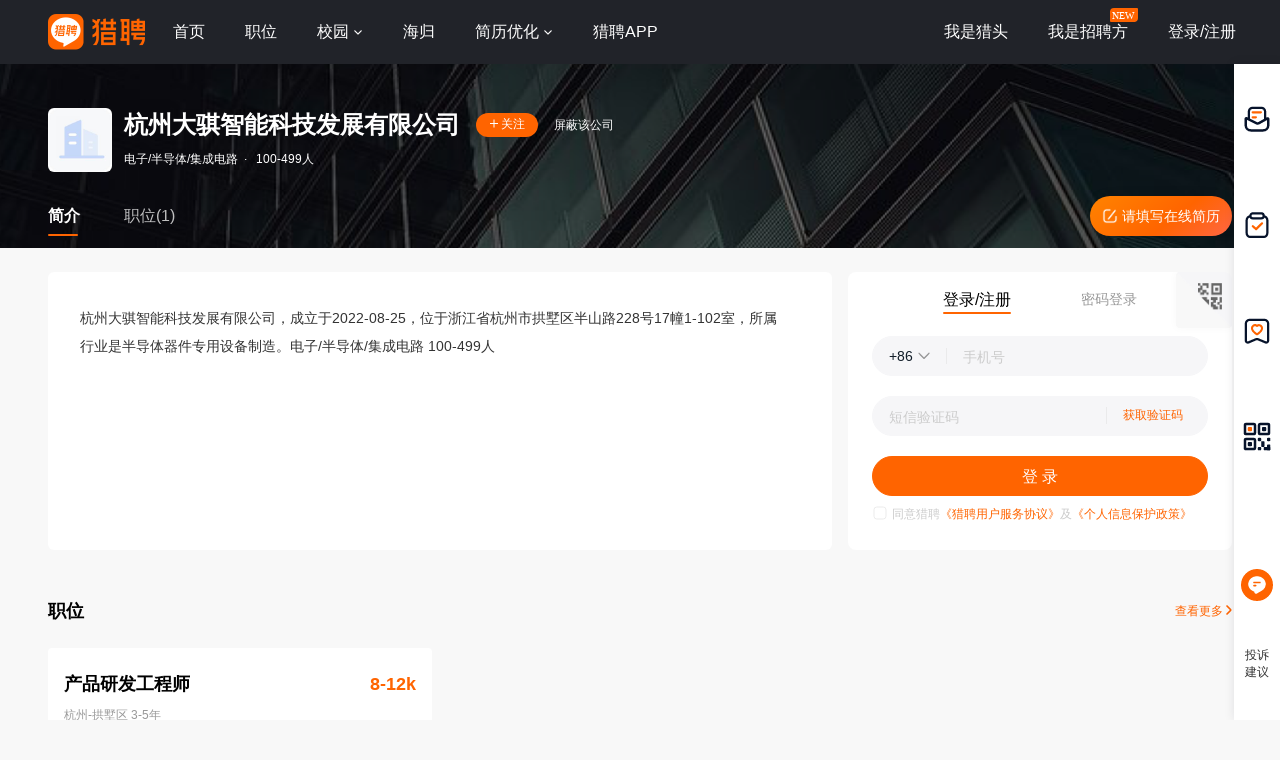

--- FILE ---
content_type: text/html;charset=UTF-8
request_url: https://www.liepin.com/company/13929347/
body_size: 13501
content:
<!DOCTYPE html>
<html lang="en">

<head>
    
    <!-- 火山 start -->
    <script>
        ;(function (n, e, r, t, a, o, s, i, c, l, f, m, p, u) {
        o = 'precollect'
        s = 'getAttribute'
        i = 'addEventListener'
        c = 'PerformanceObserver'
        l = function (e) {
          f = [].slice.call(arguments)
          f.push(Date.now(), location.href)
          ;(e == o ? l.p.a : l.q).push(f)
        }
        l.q = []
        l.p = { a: [] }
        n[a] = l
        m = document.createElement('script')
        m.src = r + '?aid=' + t + '&globalName=' + a
        m.crossorigin = 'anonymous'
        e.getElementsByTagName('head')[0].appendChild(m)
        if (i in n) {
          l.pcErr = function (e) {
            e = e || n.event
            p = e.target || e.srcElement
            if (p instanceof Element || p instanceof HTMLElement) {
              n[a](o, 'st', { tagName: p.tagName, url: p[s]('href') || p[s]('src') })
            } else {
              n[a](o, 'err', e.error || e.message)
            }
          }
          l.pcRej = function (e) {
            e = e || n.event
            n[a](o, 'err', e.reason || (e.detail && e.detail.reason))
          }
          n[i]('error', l.pcErr, true)
          n[i]('unhandledrejection', l.pcRej, true)
        }
        if ('PerformanceLongTaskTiming' in n) {
          u = l.pp = { entries: [] }
          u.observer = new PerformanceObserver(function (e) {
            u.entries = u.entries.concat(e.getEntries())
          })
          u.observer.observe({
            entryTypes: ['longtask', 'largest-contentful-paint', 'layout-shift']
          })
        }
      })(
        window,
        document,
        'https://concat.lietou-static.com/fe-lib-pc/v6/apmplus/2.8.1/browser.cn.js',
        0,
        'apmPlus'
      )
    </script>
    <script type="text/javascript">
        var a = {
            extractPid: function handleExtractPid(url){
                return "www/componany"
            }}
            window.apmPlus('init', {
                env: "production",
                aid: 460715,
                token: '26ca6df079bf44f09bd002af5fdb382c',
                plugins: {
                    ajax: false,
                    fetch: false,
                    pageview : a,
                    resource: false,
                    resourceError: false,
                    performance: false
                },
                sample: {
                  rules: {
                    performance: {
                      sample_rate: 0.004
                    },
                    performance_timing: {
                      sample_rate: 0.004
                    },
                    performance_longtask: {
                      sample_rate: 0.001
                    }
                  }
                }
            })
      window.apmPlus('start')
    </script>
    <!-- 火山 end -->

    
    <meta http-equiv="Content-Type" content="text/html; charset=utf-8"/>
    <title>【杭州大骐智能科技发展有限公司招聘】-猎聘</title>
    <meta name="keywords" content="杭州大骐智能科技发展有限公司招聘,杭州大骐智能科技发展有限公司招聘信息,杭州大骐智能科技发展有限公司公司介绍" />
    <meta name="description" content="猎聘为您提供2026年杭州大骐智能科技发展有限公司招聘信息，更有杭州大骐智能科技发展有限公司企业介绍、杭州大骐智能科技发展有限公司地址、杭州大骐智能科技发展有限公司工作环境以及杭州大骐智能科技发展有限公司招聘岗位信息，全面的为您提供杭州大骐智能科技发展有限公司高薪职位，求职找工作就上猎聘。" />

    <meta name="applicable-device" content="pc" />
    <meta http-equiv="Cache-Control" content="no-transform"/>
    <meta http-equiv="Cache-Control" content="no-siteapp"/>

    
    <meta http-equiv="Content-Type" content="text/html; charset=utf-8"/>
    <meta http-equiv="x-dns-prefetch-control" content="on" />
    <link rel=dns-prefetch href="//concat.lietou-static.com" />
    <link rel=dns-prefetch href="//image0.lietou-static.com" />
    <!-- 使360浏览器 默认启用极速内核 -->
    <meta name="renderer" content="webkit">
    <!-- 360以最高ie版本运行 -->
    <meta http-equiv="X-UA-Compatible" content="IE=edge,chrome=1">
    <link rel="preconnect" href="//concat.lietou-static.com" />
    <link rel="preconnect" href="//image0.lietou-static.com" />
    <link rel="icon" href="https://concat.lietou-static.com/fe-www-pc/v6/static/images/favicon.371e30de.ico" type="image/x-icon"/>
    <script crossorigin="anonymous"  src="//concat.lietou-static.com/fe-lib-pc/v6/jquery/1.7.1/jquery.min.js"></script>
    <!--[if lte IE 9]>
    <script src="//concat.lietou-static.com/fe-c-pc/v6/static/js/html5shiv.js"></script>
    <script src="//concat.lietou-static.com/fe-c-pc/v6/static/js/unpack_files/console-polyfill.js"></script>
    <![endif]-->
    <link rel="stylesheet" href="//concat.lietou-static.com/fe-www-pc/v6/css/common.95440c4a.css"/>

    <!-- 待服务端联调时开启 -->
    <link rel="stylesheet" href="//concat.lietou-static.com/fe-www-pc/v6/css/src_pages_company.9c2569c8.css"/>

    <script>
        var $CONFIG = {
            "compId": 13929347,
            "isFollowed": false,
            "introductionList": "[]",
            "address": "%E6%9D%AD%E5%B7%9E%E6%8B%B1%E5%A2%85%E5%8C%BA%E6%B5%99%E6%B1%9F%E7%9C%81%E6%9D%AD%E5%B7%9E%E5%B8%82%E6%8B%B1%E5%A2%85%E5%8C%BA%E5%8D%8A%E5%B1%B1%E8%B7%AF228%E5%8F%B717%E5%B9%A21-102%E5%AE%A4",
            "point": "{}",
            "compProductList": "%5B%5D",
            "shielded": false,
            "compFullName": "\u676D\u5DDE\u5927\u9A90\u667A\u80FD\u79D1\u6280\u53D1\u5C55\u6709\u9650\u516C\u53F8",
            "traceId": {"initial":"gw.f2288d06-220068628"},
        }
    </script>
</head>
<script>
    var _hmt = _hmt || [];
    (function() {
        var hm = document.createElement("script");
        hm.src = "https://hm.baidu.com/hm.js?a2647413544f5a04f00da7eee0d5e200";
        var s = document.getElementsByTagName("script")[0];
        s.parentNode.insertBefore(hm, s);
    })();
</script>
<body>

<!-- header -->

    <section id='lp-seo-header-container'>
        <header id="framework-pc-header-container">
            <nav class="header-content-box">
                <a id="header-logo-box" href="https://www.liepin.com" title="猎聘">
                    <img src="" title="猎聘" alt="" />
                </a>
                <a id="header-city-box" style="display:none" href="https://www.liepin.com/citylist/" title="城市切换">
                    <div class="header-city-box">
                        <svg width="10" height="10" viewBox="0 0 10 10" xmlns="http://www.w3.org/2000/svg">
                            <path d="M5 .25a3.65 3.65 0 012.646 1.152 4.033 4.033 0 011.104 2.79c0 .531-.073.98-.236 1.409a4.093 4.093 0 01-.747 1.228l-.179.2-2.326 2.528L2.428 7.04a7.282 7.282 0 01-.36-.413 3.863 3.863 0 01-.475-.785 4.076 4.076 0 01-.343-1.649c0-1.088.422-2.075 1.104-2.79A3.65 3.65 0 015 .25zm0 1.5a2.24 2.24 0 00-1.59.66 2.243 2.243 0 000 3.18 2.244 2.244 0 003.179 0A2.246 2.246 0 005 1.75z" fill="#FFF" stroke="#FFF" stroke-width="0.5" opacity="0.4">
                            </path>
                        </svg>
                        <span>全国</span>
                        <svg width="6" height="3" viewBox="0 0 6 3" xmlns="http://www.w3.org/2000/svg">
                            <path d="M3.283 2.717L5.317.683A.4.4 0 005.034 0H.966a.4.4 0 00-.283.683l2.034 2.034a.4.4 0 00.566 0z" fill="#FFF" fill-rule="evenodd">
                            </path>
                        </svg>
                    </div>
                </a>
                <ul class="header-nav-menu">
                    <li class="header-menu-item header-nav-menu-item">
                        <a id="header-nav-menu-home" href="https://www.liepin.com">首页</a>
                    </li>
                    <li class="header-menu-item header-nav-menu-item">
                        <a id="header-nav-menu-job" href="https://www.liepin.com/zhaopin/?init=1">职位</a>
                    </li>
                    <li class="header-menu-item header-nav-menu-item">
                        <a id="header-nav-menu-campus" href="https://www.liepin.com/campus/?t=1" class="ant-dropdown-trigger">
                            <span>校园</span>
                        </a>
                    </li>
                    <li class="header-menu-item header-nav-menu-item">
                        <a id="header-nav-menu-returnee" href="https://www.liepin.com/returnee/">海归</a>
                    </li>
                    <li class="header-menu-item header-nav-menu-item">
                        <a id="header-nav-menu-resume-optimization" href="https://vas.liepin.com/v/view-intro?utm_content=pcjuhexiala&amp;imscid=R000014437" target="_blank" class="ant-dropdown-trigger">
                            <span>简历优化</span>
                        </a>
                    </li>
                    <li class="header-menu-item header-nav-menu-item download-app-item">
                        <span id="header-nav-menu-download-app">猎聘APP</span>
                        <div id="fix-header-download-app-modal">
                            <img src="" alt="" />
                        </div>
                    </li>
                </ul>
                <div class="header-quick-menu-box">
                    <ul class="header-quick-menu-not-login">
                        <li class="header-menu-item header-quick-menu-not-login-item">
                            <a id="header-quick-menu-hunter" target="_blank" href="https://h.liepin.com/?imscid=R002017570#sfrom=click-pc_homepage-front_navigation-hunter_new">我是猎头</a>
                        </li>
                        <li class="header-menu-item header-quick-menu-not-login-item">
                            <a id="header-quick-menu-recruiter" target="_blank" data-selector="c-logout" data-backurl="https://lpt.liepin.com/user/login?imscid=R002017571#sfrom=click-pc_homepage-front_navigation-ecomphr_new" href="javascript:void(0);">我是招聘方</a>
                            <svg width="28" height="14" viewBox="0 0 28 14" xmlns="http://www.w3.org/2000/svg" class="recruiter-min-logo">
                                <g fill="none" fill-rule="evenodd">
                                    <path d="M4 0h23a1 1 0 011 1v9a4 4 0 01-4 4H1a1 1 0 01-1-1V4a4 4 0 014-4z" fill="#FF6400" fill-rule="nonzero">
                                    </path>
                                    <text font-family="PingFangSC-Medium, PingFang SC" font-size="10" font-weight="400" fill="#FFF">
                                        <tspan x="2" y="10.5">NEW</tspan>
                                    </text>
                                </g>
                            </svg>
                        </li>
                        <li class="header-menu-item header-quick-menu-not-login-item">
                            <span id="header-quick-menu-login">登录/注册</span>
                        </li>
                    </ul>
                </div>
            </nav>
        </header>
    </section>

<div class="main">
    <!-- 公司header -->
    <div class="company-header" data-selector="company-header">
        <div class="company-header-content">
            <div class="company-header-content-name clearfix">
                <img class="logo company-logo-64" src="https://image0.lietou-static.com/bg_white_192x192/61b07937d0458d53c627567e02u.jpg"
                     alt="杭州大骐智能科技发展有限公司"/>
                <div class="name-right">
                    <div class="title-box">
                        <span class="title" data-selector="company-name">杭州大骐智能科技发展有限公司</span>
                        <div class="follow-icon" data-selector="company-unfollow">
                            <span class="icon"><svg viewBox="0 0 8 9" xmlns="http://www.w3.org/2000/svg"><path
                                    d="M4.5.5V4H8v1H4.499L4.5 8.5h-1L3.499 5H0V4h3.5V.5h1z" fill-rule="evenodd"
                                    fill="#FFFFFF"/></svg></span>
                            <span class="text">关注</span>
                        </div>

                        <div class="follow-icon-text" data-selector="company-followed">已关注</div>
                        <!-- 屏蔽公司 -->
                        <div class="btn-shield-company" data-selector="shield-company">屏蔽该公司</div>
                        <div class="btn-cancel-shield-company" data-selector="cancel-shield-company">取消屏蔽</div>
                        
                    </div>
                    <p>
                        
                            
                            
                                电子/半导体/集成电路<span>·</span>
                            
                        
                            
                                100-499人
                            
                            
                        
                    </p>
                </div>
            </div>
            <!--<div class="item-title-box">
                <span>2021年非凡雇主上榜企业3</span>
                <svg viewBox="0 0 3 6" xmlns="http://www.w3.org/2000/svg"><path d="M2.859 3.141L.34 5.66A.2.2 0 0 1 0 5.517V.483A.2.2 0 0 1 .341.34L2.86 2.86a.2.2 0 0 1 0 .282z" fill="#FDD1B7" fill-rule="evenodd"/></svg>
            </div>-->
            <!-- 企业榜单 -->
            


            <!-- 非凡雇主 -->
            
            <!-- 工作时间和工作标签 -->
            

            <div class="company-header-content-tab clearfix">
                <a class="active" href="https://www.liepin.com/company/13929347/">简介</a>
                
                    <a href="https://www.liepin.com/company-jobs/13929347/">职位(1)</a>
                
                
                <!-- 后端自己换跳转链接 -->
                <a class="complete-resume-link" href="javascript:;" data-selector="complete-resume-link">
                    <img src="https://concat.lietou-static.com/fe-www-pc/v6/static/images/pages/company/header/resume-link.e9a0e93f.png">
                    <span>请填写在线简历</span>
                </a>
            </div>
        </div>
    </div>

    <div class="company-header-space"></div>

    <!-- 固定的tab框 -->
    <div class="company-header-tab-fix" data-selector="company-header-tab-fix" style="display: none;">
        <div class="fix-content clearfix">
            <a class="active" href="https://www.liepin.com/company-jobs/13929347/">简介</a>
            <!-- 职位 -->
            
                <a href="https://www.liepin.com/company-jobs/13929347/">职位(1)</a>
            

            <!-- 相似职位 -->
            
            <!-- 后端自己换跳转链接 -->
            <a class="complete-resume-link" data-selector="complete-resume-link"
               href="javascript:;">
                <img src="https://concat.lietou-static.com/fe-www-pc/v6/static/images/pages/company/header/resume-link-fix.e9a0e93f.png">
                <span>请填写在线简历</span>
            </a>
        </div>
    </div>

    <!-- 企业介绍 -->
    
        <div class="company-introduction company-info-login">
            <div class="company-introduction-content clearfix">
                <!-- 没有视频图片时 -->
                
                    <!--  当未登入且非在约且没有视频图片时 -->
                    
                        <div class="company-introduction-media-empty" data-selector="company-info-login-root" >
                            <div class="home-banner-login-box common-page-container" id="home-banner-login-container"></div>
                        </div>
                    
                    <!--  展示默认图-->
                    

                

                
                <div class="company-introduction-left">
                    <div class="company-introduction-text" data-selector="company-introduction-text" style="height: 186px; overflow: hidden;">
                        <div class="inner-text">杭州大骐智能科技发展有限公司，成立于2022-08-25，位于浙江省杭州市拱墅区半山路228号17幢1-102室，所属行业是半导体器件专用设备制造。电子/半导体/集成电路 100-499人 </div>
                        <div class="company-introduction-text-overflow"
                             data-selector="company-introduction-text-overflow">...
                        </div>
                    </div>
                    <a class="introduction-view-more"
                       data-selector="introduction-view-more">查看全部</a>
                    <a class="introduction-view-no-more" data-selector="introduction-view-no-more">收起</a>
                </div>
            </div>
        </div>
    

    <!-- 职位 -->
    
        <!--简介下  相似职位-->
        

        <!-- 职位 -->
        
            <!--简介下 职位-->
            <div class="hot-recruit-comp">
                <div class="hot-recruit-header">
                    <span class="hot">职位</span>
                    <a href="https://www.liepin.com/company-jobs/13929347/" class="more">
                        查看更多
                        <svg width="6px" height="10px" viewBox="0 0 6 10" version="1.1" xmlns="http://www.w3.org/2000/svg">
                            <title>右箭头</title>
                            <g id="页面-1" stroke="none" stroke-width="1" fill="none" fill-rule="evenodd" stroke-linecap="round">
                                <g id="CPC2.0-公司主页-未登录" transform="translate(-1547.000000, -700.000000)" stroke="#FF6400" stroke-width="1.5">
                                    <g id="编组-3" transform="translate(368.000000, 692.000000)">
                                        <g id="路径-9" transform="translate(1180.000000, 9.000000)">
                                            <path d="M-2,2 L1.64644661,5.64644661 C1.84170876,5.84170876 2.15829124,5.84170876 2.35355339,5.64644661 L6,2 L6,2" transform="translate(2.000000, 4.000000) scale(-1, 1) rotate(90.000000) translate(-2.000000, -4.000000) "></path>
                                        </g>
                                    </g>
                                </g>
                            </g>
                        </svg>
                    </a>
                </div>
                <ul class="hot-recruit-content" data-info="%7B%22head_id%22%3A%2283821320f6fbac44955d2ab82aecc4c0%22%2C%22ck_id%22%3A%22f083eeb046efdb6935f50ede0c8a9fa7%22%2C%22cur_page%22%3A1%2C%22page_size%22%3A6%2C%22sfrom%22%3A%22search_job_comp_prime_pc%22%7D">
                    <li class="recruit-item" >
                        <a data-nick="job-detail-job-info"
                           data-info="%7B%22job_id%22%3A67473963%2C%22job_kind%22%3A2%7D"
                           href="https://www.liepin.com/job/1967473963.shtml"
                           data-promid="d_sfrom=search_job_comp_prime_pc&amp;d_ckId=f083eeb046efdb6935f50ede0c8a9fa7&amp;d_curPage=0&amp;d_pageSize=6&amp;d_headId=83821320f6fbac44955d2ab82aecc4c0&amp;d_posi=0"
                           target="_blank"
                           data-jobId="67473963" data-jobKind="2"
                        >
                            <div class="name-box">
                                <div class="name">产品研发工程师</div>
                                
                                <div class="salary">8-12k</div>
                            </div>
                            <div class="info-box">
                                <span>杭州-拱墅区</span>
                                <span >3-5年</span>
                            </div>

                            <div class="label-box">
                                
                                    
                                        <div>大专</div>
                                    
                                
                            </div>
                            <!--<th:block th:if="${ not #strings.isEmpty(compJob.ejobKind) && compJob.ejobKind eq '7'}">
                                <button type="button" class="ant-btn ant-btn-primary ant-btn-round chat-btn" data-selector="campus-apply">
                                    <span>马上网申</span>
                                </button>
                            </th:block>
                            <th:block th:if="${ not (not #strings.isEmpty(compJob.ejobKind) && compJob.ejobKind eq '7')}">
                                <th:block th:if="${not compJob.chatted}">
                                    <button type="button" class="ant-btn ant-btn-primary ant-btn-round chat-btn" th:data-params="${#strings.isEmpty(compJob.dataParam) ? '': compJob.dataParam}" data-selector="chat-chat" data-params="">
                                        <span>聊一聊</span>
                                    </button>
                                </th:block>
                                <th:block th:if="${compJob.chatted}">
                                    <button type="button" class="ant-btn ant-btn-primary ant-btn-round chat-btn" th:data-params="${#strings.isEmpty(compJob.dataParam) ? '': compJob.dataParam}" data-selector="chat-chat" data-params="">
                                        <span>继续聊</span>
                                    </button>
                                </th:block>
                            </th:block>-->

                            
                                
                                    <button type="button" class="ant-btn ant-btn-primary ant-btn-round chat-btn" data-selector="chat-chat" data-params="{&quot;recruiterPhoto&quot;:&quot;5f8f986779c7cc70efbf36c008u.jpg&quot;,&quot;imUserType&quot;:&quot;2&quot;,&quot;recruiterName&quot;:&quot;万女士&quot;,&quot;imId&quot;:&quot;a343aa16214cd05527604c803496f761&quot;,&quot;recruiterTitle&quot;:&quot;人力资源部招聘专员&quot;,&quot;jobId&quot;:&quot;67473963&quot;,&quot;userId&quot;:&quot;1de4bd130d5a1f2abd2d8ce09fac99ef&quot;,&quot;imStatus&quot;:false,&quot;jobKind&quot;:&quot;2&quot;}"
                                            data-jobId="67473963" data-jobKind="2">
                                    <span>聊一聊</span>
                                    </button>
                                
                                
                            
                        </a>
                    </li>
                </ul>
            </div>
        
    

    <!-- 人才政策 -->
    <section id="talent-policy-container"></section>

    <!-- 公司高管 -->
    

    <!-- 产品服务 -->
    <div id="company-product-root"></div>

    <!-- 联系方式 -->
    

        <div class="company-contact-wrap">
            <div class="company-contact-header">
                <div class="company-contact-header">
                    <span class="title">地址或联系信息</span>
                </div>

                

                
                    <div class="company-contact-content-hide">
                        <div>登录查看地址或联系信息</div>
                        <a href="###" data-selector="register-mask-btn">登录/注册</a>
                    </div>
                    <!-- 未登录用户给这个元素添加一个 hide class，隐藏相关信息 -->
                    <div class="company-contact-content hide">
                        <dl class="company-contact-item">
                            <dt>
                                <svg width="22px" height="22px" viewBox="0 0 22 22">
                                    <g fill="none" fillrule="evenodd">
                                        <path d="M0 0h22v22H0z" fill="#fff"></path>
                                        <g fill="#666" fillrule="nonzero">
                                            <path
                                                    d="M10.83 6.083A3.8 3.8 0 007.032 9.88a3.802 3.802 0 003.798 3.797 3.8 3.8 0 003.797-3.797 3.804 3.804 0 00-3.797-3.797h0zm0 6.394a2.6 2.6 0 01-2.6-2.597 2.603 2.603 0 012.6-2.599 2.603 2.603 0 012.598 2.6 2.604 2.604 0 01-2.598 2.596h0z"
                                                    stroke="#666" stroke-width="0.5"></path>
                                            <path
                                                    d="M10.768 1.353c-4.515 0-8.186 3.671-8.186 8.183 0 1.192.25 2.34.745 3.415.24.522.568 1.04 1.033 1.63.168.21.608.68.789.863l5.47 5.347c.085.085.195.13.314.13h.007a.44.44 0 00.314-.14l5.179-5.371c.944-.963 1.597-1.927 2-2.952.351-.889.514-1.817.514-2.92.004-4.514-3.667-8.185-8.18-8.185h0zm7.301 8.183c0 1.754-.878 3.768-2.29 5.26l-4.436 4.613a.6.6 0 01-.853.014L5.802 14.86c-.443-.447-1.006-1.093-1.274-1.526a7.245 7.245 0 01-1.066-3.795c0-4.027 3.277-7.304 7.303-7.304 4.03-.002 7.304 3.275 7.304 7.301z"
                                                    stroke="#666" stroke-width="0.5"></path>
                                            <path
                                                    d="M10.935 21.045a.569.569 0 01-.403-.167l-5.47-5.347c-.182-.183-.628-.66-.798-.875-.472-.596-.804-1.12-1.05-1.655a8.236 8.236 0 01-.756-3.467c0-4.58 3.729-8.31 8.31-8.31 4.58 0 8.31 3.73 8.31 8.31 0 1.118-.166 2.063-.523 2.966-.408 1.04-1.073 2.018-2.028 2.992l-5.18 5.37a.568.568 0 01-.403.179l-.009.004zm-5.695-5.69l5.47 5.344c.062.062.14.094.225.094h.007a.317.317 0 00.222-.098l5.182-5.374c.932-.951 1.579-1.903 1.975-2.91.344-.876.504-1.788.504-2.875 0-4.443-3.614-8.057-8.057-8.057-4.444 0-8.058 3.614-8.058 8.057 0 1.174.248 2.304.734 3.362.236.514.559 1.022 1.017 1.602.163.209.6.674.78.855zm5.67 4.366a.724.724 0 01-.507-.207l-4.69-4.567c-.448-.451-1.018-1.107-1.29-1.55a7.38 7.38 0 01-1.084-3.861c0-4.097 3.331-7.43 7.429-7.43 4.095 0 7.43 3.333 7.43 7.43 0 1.783-.89 3.832-2.324 5.345l-4.44 4.615a.72.72 0 01-.513.222c-.002.003-.007.003-.011.003zM5.89 14.77l4.689 4.562c.092.09.21.138.339.136a.466.466 0 00.335-.147l4.436-4.613c1.389-1.47 2.253-3.45 2.253-5.17 0-3.958-3.22-7.178-7.178-7.178C6.81 2.36 3.59 5.58 3.59 9.536a7.11 7.11 0 001.048 3.729c.26.426.818 1.063 1.253 1.506z">
                                            </path>
                                        </g>
                                    </g>
                                </svg>
                            </dt>
                            <dd>
                                <p class="name-box">联系地址</p>
                                <p class="text">浙江省杭州市拱墅区半山路228号17幢1-102室</p>
                            </dd>
                        </dl>
                        <dl class="company-contact-item">
                            <dt>
                                <svg width="22px" height="22px" viewBox="0 0 22 22">
                                    <g fill="none" fillrule="evenodd">
                                        <path d="M0 0h22v22H0z" fill="#fff"></path>
                                        <g mask="url(#prefix__b)" fill="#666" fillrule="nonzero" stroke="#666"
                                           stroke-width="0.5">
                                            <path
                                                    d="M9.055 12.412L1.729 6.89a.667.667 0 01.803-1.066l7.322 5.521c.567.42 1.36.416 1.926-.013l7.366-5.51a.668.668 0 01.8 1.069l-7.363 5.507a2.92 2.92 0 01-1.773.593 2.942 2.942 0 01-1.755-.578z">
                                            </path>
                                            <path
                                                    d="M17.577 19.275H4.133a2.895 2.895 0 01-2.893-2.892V6.56a2.895 2.895 0 012.893-2.893h13.444A2.895 2.895 0 0120.47 6.56v9.823a2.895 2.895 0 01-2.893 2.892h0zM4.133 5.003a1.56 1.56 0 00-1.558 1.558v9.823a1.56 1.56 0 001.558 1.557h13.444a1.56 1.56 0 001.558-1.557V6.561a1.56 1.56 0 00-1.558-1.558H4.133z">
                                            </path>
                                        </g>
                                    </g>
                                </svg>
                            </dt>
                            <dd>
                                <p class="name-box">企业邮箱</p>
                                <p class="text">未公布</p>
                            </dd>
                        </dl>
                        <dl class="company-contact-item">
                            <dt>
                                <svg width="22px" height="22px" viewBox="0 0 22 22">
                                    <g fill="none" fillrule="evenodd">
                                        <path d="M0 0h22v22H0z" fill="#fff"></path>
                                        <g fill="#666" fillrule="nonzero">
                                            <path
                                                    d="M16.252 10.868h-.122a.733.733 0 01-.718-.627 3.667 3.667 0 00-2.282-2.777.736.736 0 01-.478-.828l.02-.117a.734.734 0 01.988-.53 5.218 5.218 0 013.31 4.07.717.717 0 01-.718.81zm-2.877-7.84l.02-.116a.73.73 0 01.917-.556 8.884 8.884 0 016.35 7.724.73.73 0 01-.728.788h-.117a.713.713 0 01-.718-.647 7.31 7.31 0 00-5.23-6.363.713.713 0 01-.494-.83zM18.152 16.47a5.153 5.153 0 00-.77-1.09c-1.644-1.869-3.1-2.384-4.72-1.67-.178.08-.321.152-.453.224l-.438.255a3.862 3.862 0 01-.382-.33 15.998 15.998 0 01-1.864-2.271 16.82 16.82 0 01-1.36-2.225l-.127-.268-.092-.206-.03-.08-.026-.057.199-.12c1.013-.617 1.553-1.305 1.695-2.165.143-.835-.106-1.775-.804-3.047-.698-1.272-1.553-1.97-2.628-2.149a3.236 3.236 0 00-.524-.042c-.785 0-1.457.247-2.567.944l-.296.186-.264.163a3.056 3.056 0 00-1.36 2.086 9.143 9.143 0 00.474 4.61 20.796 20.796 0 002.785 5.46 22.842 22.842 0 002.76 3.252c.892.88 1.875 1.662 2.934 2.332a7.507 7.507 0 003.794 1.339 3.14 3.14 0 001.436-.324l.83-.47c1.115-.648 1.645-1.162 1.966-1.898a2.772 2.772 0 00-.168-2.44zM3.465 3.934l.122-.082.753-.471.347-.2c.342-.22.735-.349 1.14-.373.084 0 .168.006.25.02.545.09 1.024.526 1.467 1.332.504.922.708 1.594.631 2.055-.11.434-.406.798-.81.992l-.295.183-.397.237a.954.954 0 00-.433.617l-.015.11-.01.131c.04.547.203 1.077.473 1.554a19.35 19.35 0 001.487 2.439c.611.896 1.303 1.735 2.068 2.505.26.26.553.486.87.673.325.21.728.254 1.09.121l.107-.05.55-.334.235-.13.239-.118.137-.058.148-.05c.494-.145 1.161-.118 2.363 1.185l.209.237.132.156.148.198c.372.399.502.966.341 1.487a2.414 2.414 0 01-1.1 1.031l-.876.506c-.692.417-2.098.07-3.666-.906a15.975 15.975 0 01-2.654-2.114 21.694 21.694 0 01-2.571-3.028 19.285 19.285 0 01-2.577-5.042 7.888 7.888 0 01-.438-3.815c.06-.383.25-.735.535-.998z">
                                            </path>
                                        </g>
                                    </g>
                                </svg>
                            </dt>
                            <dd>
                                <p class="name-box">公司电话</p>
                                <p class="text">未公布</p>
                            </dd>
                        </dl>
                        <dl class="company-contact-item">
                            <dt>
                                <svg width="22px" height="22px" viewBox="0 0 22 22">
                                    <g fill="none" fillrule="evenodd">
                                        <path d="M0 0h22v22H0z" fill="#fff"></path>
                                        <g mask="url(#prefix__b)" fill="#666" fillrule="nonzero" stroke="#666"
                                           stroke-width="0.5">
                                            <path
                                                    d="M14.459 8.188H6.44c-.318 0-.574.315-.574.706 0 .391.256.707.574.707h8.018c.318 0 .574-.316.574-.707 0-.39-.256-.706-.574-.706z">
                                            </path>
                                            <path
                                                    d="M18.3 1.224H3.059A1.84 1.84 0 001.222 3.06v11.18a1.84 1.84 0 001.836 1.836h7.095v2.672h-3.64a.705.705 0 00-.706.706c0 .391.315.707.706.707h8.691a.705.705 0 00.707-.707.705.705 0 00-.707-.706h-3.64v-2.672h6.748a1.84 1.84 0 001.836-1.836V3.06A1.857 1.857 0 0018.3 1.224zm.424 13.016a.417.417 0 01-.423.423H3.058a.417.417 0 01-.423-.423V3.06c0-.228.184-.423.423-.423h15.243c.239 0 .423.184.423.423v11.18z">
                                            </path>
                                        </g>
                                    </g>
                                </svg>
                            </dt>
                            <dd>
                                <p class="name-box">官网</p>
                                <p class="text">未公布</p>
                            </dd>
                        </dl>
                    </div>
                
            </div>
        </div>
    

    <!-- 公司地址 -->
    <!--<div id="company-address-root"></div>-->

    <!-- 工商信息 -->
    

    <!-- 融资情况 -->
    

    <!-- 相关公司 -->
    

</div>

<!-- 面包屑 + 内链-->
<!--<div th:replace="fragment :: searchInnerLink(${seoJobInfoDto})"></div>-->
<section class="common-page-container">
    <div class="seo-common-hot-links">
        <div class="common-hot-links-container" data-selector="common-hot-links-container">
            <ul class="common-hot-links-tab" data-selector="common-hot-links-tab">
                <li class="hot-links-tab-active">热门城市</li>
                <li>相关推荐</li>
                <li>相关公司</li>
                <li>热门企业</li>
            </ul>
            <div data-selector="common-hot-links-content" class="common-hot-links-content hot-links-content-active">
                <a target="_blank" href="https://www.liepin.com/city-bj/" title="北京招聘网">北京招聘网</a><a target="_blank" href="https://www.liepin.com/city-sh/" title="上海招聘网">上海招聘网</a><a target="_blank" href="https://www.liepin.com/city-gz/" title="广州招聘网">广州招聘网</a><a target="_blank" href="https://www.liepin.com/city-xiamen/" title="厦门招聘网">厦门招聘网</a><a target="_blank" href="https://www.liepin.com/city-hz/" title="杭州招聘网">杭州招聘网</a><a target="_blank" href="https://www.liepin.com/city-zhengzhou/" title="郑州招聘网">郑州招聘网</a><a target="_blank" href="https://www.liepin.com/city-nj/" title="南京招聘网">南京招聘网</a><a target="_blank" href="https://www.liepin.com/city-tj/" title="天津招聘网">天津招聘网</a><a target="_blank" href="https://www.liepin.com/city-cq/" title="重庆招聘网">重庆招聘网</a><a target="_blank" href="https://www.liepin.com/city-cd/" title="成都招聘网">成都招聘网</a><a target="_blank" href="https://www.liepin.com/city-suzhou/" title="苏州招聘网">苏州招聘网</a><a target="_blank" href="https://www.liepin.com/city-shangqiu/" title="商丘招聘网">商丘招聘网</a><a target="_blank" href="https://www.liepin.com/city-dl/" title="大连招聘网">大连招聘网</a><a target="_blank" href="https://www.liepin.com/city-jinan/" title="济南招聘网">济南招聘网</a><a target="_blank" href="https://www.liepin.com/city-ningbo/" title="宁波招聘网">宁波招聘网</a><a target="_blank" href="https://www.liepin.com/city-wuxi/" title="无锡招聘网">无锡招聘网</a><a target="_blank" href="https://www.liepin.com/city-qingdao/" title="青岛招聘网">青岛招聘网</a><a target="_blank" href="https://www.liepin.com/city-shenyang/" title="沈阳招聘网">沈阳招聘网</a><a target="_blank" href="https://www.liepin.com/city-taizhou/" title="台州招聘网">台州招聘网</a><a target="_blank" href="https://www.liepin.com/city-xian/" title="西安招聘网">西安招聘网</a><a target="_blank" href="https://www.liepin.com/city-wuhan/" title="武汉招聘网">武汉招聘网</a>
            </div>
            <div data-selector="common-hot-links-content" class="common-hot-links-content">
                <a target="_blank" href="https://www.liepin.com/city-hz/zpgmbhhjsz7f3w/" title="杭州工模部火花机师招聘">杭州工模部火花机师招聘</a><a target="_blank" href="https://www.liepin.com/city-hz/zpdykkfgcs5f5u/" title="杭州单元库开发工程师招聘">杭州单元库开发工程师招聘</a><a target="_blank" href="https://www.liepin.com/city-hz/zpyjlgkbys5x6h/" title="杭州应届理工科毕业生招聘">杭州应届理工科毕业生招聘</a><a target="_blank" href="https://www.liepin.com/city-hz/zpwlzbyg4p3h/" title="杭州物料准备员招聘">杭州物料准备员招聘</a><a target="_blank" href="https://www.liepin.com/city-hz/zpjgjsj7r9f/" title="杭州加工技师招聘">杭州加工技师招聘</a><a target="_blank" href="https://www.liepin.com/city-hz/zpfxcszg4c8d/" title="杭州分析测试主管招聘">杭州分析测试主管招聘</a><a target="_blank" href="https://www.liepin.com/city-hz/zpdkhywgd2b1o/" title="杭州大客户业务跟单招聘">杭州大客户业务跟单招聘</a><a target="_blank" href="https://www.liepin.com/city-hz/zpgxgcsj8f3h/" title="杭州革新工程师招聘">杭州革新工程师招聘</a><a target="_blank" href="https://www.liepin.com/city-hz/zpkcdyjgcs5l3k/" title="杭州可穿戴研究工程师招聘">杭州可穿戴研究工程师招聘</a><a target="_blank" href="https://www.liepin.com/city-hz/zprsyysxsc2z4/" title="杭州人事运营实习生招聘">杭州人事运营实习生招聘</a><a target="_blank" href="https://www.liepin.com/city-hz/zpsrfagcs7k2c/" title="杭州散热方案工程师招聘">杭州散热方案工程师招聘</a><a target="_blank" href="https://www.liepin.com/city-hz/zpmesywgjgcso5x8/" title="杭州MES业务高级工程师招聘">杭州MES业务高级工程师招聘</a><a target="_blank" href="https://www.liepin.com/city-hz/zpyhhxcpjl2u6z/" title="杭州用户画像产品经理招聘">杭州用户画像产品经理招聘</a><a target="_blank" href="https://www.liepin.com/city-hz/zpgysjfxy4a5a/" title="杭州工艺数据分析员招聘">杭州工艺数据分析员招聘</a><a target="_blank" href="https://www.liepin.com/city-hz/zpzckci3y5r/" title="杭州制程科长招聘">杭州制程科长招聘</a><a target="_blank" href="https://www.liepin.com/city-hz/zpzfgcsw8c7w/" title="杭州開發工程師招聘">杭州開發工程師招聘</a><a target="_blank" href="https://www.liepin.com/city-hz/zpjcbzc2m6c/" title="杭州检测班组长招聘">杭州检测班组长招聘</a><a target="_blank" href="https://www.liepin.com/city-hz/zphwfwtygw6p9b/" title="杭州华为服务体验顾问招聘">杭州华为服务体验顾问招聘</a><a target="_blank" href="https://www.liepin.com/city-hz/zpxtcszc3n9c/" title="杭州系统测试组长招聘">杭州系统测试组长招聘</a><a target="_blank" href="https://www.liepin.com/city-hz/zpsczzfzj1d7m/" title="杭州生产制造副总监招聘">杭州生产制造副总监招聘</a><a target="_blank" href="https://www.liepin.com/city-hz/zpjygyjl3w7r/" title="杭州晶圆工艺经理招聘">杭州晶圆工艺经理招聘</a><a target="_blank" href="https://www.liepin.com/city-hz/zpwxfxgcs6r10u/" title="杭州威胁分析工程师招聘">杭州威胁分析工程师招聘</a><a target="_blank" href="https://www.liepin.com/city-hz/zpgdclkf5o10t/" title="杭州高端材料开发招聘">杭州高端材料开发招聘</a><a target="_blank" href="https://www.liepin.com/city-hz/zpdghyzgcs7i5d/" title="杭州低功耗验证工程师招聘">杭州低功耗验证工程师招聘</a><a target="_blank" href="https://www.liepin.com/city-hz/zpdzdlu5u4g/" title="杭州定制电路招聘">杭州定制电路招聘</a><a target="_blank" href="https://www.liepin.com/city-hz/zpzsjhgcs7y10a/" title="杭州资深计划工程师招聘">杭州资深计划工程师招聘</a><a target="_blank" href="https://www.liepin.com/city-hz/zpszhdjl6c7b/" title="杭州数字后端经理招聘">杭州数字后端经理招聘</a><a target="_blank" href="https://www.liepin.com/city-hz/zprjcsjszj10i9x/" title="杭州软件测试技术总监招聘">杭州软件测试技术总监招聘</a><a target="_blank" href="https://www.liepin.com/city-hz/zpszbcsgcs4z5k/" title="杭州三坐标测试工程师招聘">杭州三坐标测试工程师招聘</a><a target="_blank" href="https://www.liepin.com/city-hz/zphwkhgxzy6q4q/" title="杭州海外客户关系专员招聘">杭州海外客户关系专员招聘</a>
            </div>
            <div data-selector="common-hot-links-content" class="common-hot-links-content">
                <a target="_blank" href="https://www.liepin.com/company/7989974/" title="北京华博天合贸易有限公司">北京华博天合贸易有限公司</a><a target="_blank" href="https://www.liepin.com/company/12401243/" title="广微纳">广微纳</a><a target="_blank" href="https://www.liepin.com/company/13151997/" title="宝创生物">宝创生物</a><a target="_blank" href="https://www.liepin.com/company/12580633/" title="众麦祥">众麦祥</a><a target="_blank" href="https://www.liepin.com/company/21272199/" title="杭州中杭视界科技有限公司">杭州中杭视界科技有限公司</a><a target="_blank" href="https://www.liepin.com/company/8276201/" title="星云电子">星云电子</a><a target="_blank" href="https://www.liepin.com/company/21285559/" title="图灵进化科技(深圳)有限公司">图灵进化科技(深圳)有限公司</a><a target="_blank" href="https://www.liepin.com/company/13871313/" title="深圳市智云物联科技有限公司">深圳市智云物联科技有限公司</a><a target="_blank" href="https://www.liepin.com/company/8047677/" title="瑞盟科技">瑞盟科技</a><a target="_blank" href="https://www.liepin.com/company/9208119/" title="杭州探博科技有限公司">杭州探博科技有限公司</a><a target="_blank" href="https://www.liepin.com/company/9308264/" title="宁波微科光电股份有限公司">宁波微科光电股份有限公司</a><a target="_blank" href="https://www.liepin.com/company/7896344/" title="高德红外">高德红外</a><a target="_blank" href="https://www.liepin.com/company/9637881/" title="浙江光塔安全科技有限公司">浙江光塔安全科技有限公司</a><a target="_blank" href="https://www.liepin.com/company/10271447/" title="北京北方华创微电子装备有限公司">北京北方华创微电子装备有限公司</a><a target="_blank" href="https://www.liepin.com/company/12428075/" title="烽信立通">烽信立通</a><a target="_blank" href="https://www.liepin.com/company/13642001/" title="北京晶飞半导体科技有限公司">北京晶飞半导体科技有限公司</a><a target="_blank" href="https://www.liepin.com/company/1126324/" title="英恒电子">英恒电子</a><a target="_blank" href="https://www.liepin.com/company/13934837/" title="中美埃梯梯泵业集团有限公司">中美埃梯梯泵业集团有限公司</a><a target="_blank" href="https://www.liepin.com/company/7916900/" title="金龙机电">金龙机电</a><a target="_blank" href="https://www.liepin.com/company/13117047/" title="杭州思睿达微电子有限公司">杭州思睿达微电子有限公司</a><a target="_blank" href="https://www.liepin.com/company/21262931/" title="杭州晟隆光电有限公司">杭州晟隆光电有限公司</a>
            </div>
            <div data-selector="common-hot-links-content" class="common-hot-links-content">
                <a target="_blank" href="https://www.liepin.com/company/885718/" title="歌尔股份">歌尔股份</a><a target="_blank" href="https://www.liepin.com/company/8478513/" title="领益智造">领益智造</a><a target="_blank" href="https://www.liepin.com/company/13130541/" title="深圳市新凯来技术有限公司">深圳市新凯来技术有限公司</a><a target="_blank" href="https://www.liepin.com/company/7876341/" title="TCL实业控股股份有限公司">TCL实业控股股份有限公司</a><a target="_blank" href="https://www.liepin.com/company/6755578/" title="大华技术">大华技术</a><a target="_blank" href="https://www.liepin.com/company/9091003/" title="睿创微纳">睿创微纳</a><a target="_blank" href="https://www.liepin.com/company/8733738/" title="安克创新">安克创新</a><a target="_blank" href="https://www.liepin.com/company/1043781/" title="天马微电子">天马微电子</a><a target="_blank" href="https://www.liepin.com/company/1260961/" title="欣旺达">欣旺达</a><a target="_blank" href="https://www.liepin.com/company/9728935/" title="长鑫存储技术有限公司">长鑫存储技术有限公司</a><a target="_blank" href="https://www.liepin.com/company/7880922/" title="蓝思科技">蓝思科技</a><a target="_blank" href="https://www.liepin.com/company/9483711/" title="联滔电子">联滔电子</a><a target="_blank" href="https://www.liepin.com/company/3947988/" title="先导科技集团">先导科技集团</a><a target="_blank" href="https://www.liepin.com/company/7998447/" title="瑞声光电">瑞声光电</a><a target="_blank" href="https://www.liepin.com/company/8788247/" title="中科飞测">中科飞测</a><a target="_blank" href="https://www.liepin.com/company/12524841/" title="华为终端有限公司">华为终端有限公司</a><a target="_blank" href="https://www.liepin.com/company/1179485/" title="水晶光电">水晶光电</a><a target="_blank" href="https://www.liepin.com/company/8640431/" title="创鑫激光">创鑫激光</a><a target="_blank" href="https://www.liepin.com/company/10271447/" title="北京北方华创微电子装备有限公司">北京北方华创微电子装备有限公司</a><a target="_blank" href="https://www.liepin.com/company/7868894/" title="长川科技">长川科技</a><a target="_blank" href="https://www.liepin.com/company/12561289/" title="菲亚兰德集团">菲亚兰德集团</a><a target="_blank" href="https://www.liepin.com/company/8641982/" title="华为">华为</a><a target="_blank" href="https://www.liepin.com/company/886895/" title="京东方">京东方</a><a target="_blank" href="https://www.liepin.com/company/852976/" title="合元集团">合元集团</a><a target="_blank" href="https://www.liepin.com/company/7876087/" title="精研">精研</a><a target="_blank" href="https://www.liepin.com/company/9805707/" title="维信诺">维信诺</a><a target="_blank" href="https://www.liepin.com/company/3334435/" title="舜宇">舜宇</a><a target="_blank" href="https://www.liepin.com/company/8714658/" title="云天励飞">云天励飞</a><a target="_blank" href="https://www.liepin.com/company/589922/" title="拓邦股份">拓邦股份</a><a target="_blank" href="https://www.liepin.com/company/8401947/" title="天地伟业">天地伟业</a>
            </div>
        </div>
        
        <div class="common-current-position">
            <div class="row-label">当前位置：</div>
            <div class="row-content" >
                
                    <a href="https://www.liepin.com/">招聘网</a> <span>></span>
                
                    <a href="https://www.liepin.com/city-hz/">杭州招聘网</a> <span>></span>
                
                    <a href="https://www.liepin.com/city-hz/zhaopin/?scene=seo">杭州招聘信息</a> <span>></span>
                
                    <a href="https://www.liepin.com/company/13929347/">杭州大骐智能科技发展有限公司</a> 
                
            </div>
        </div>
    </div>
</section>

<!--前端控制内容区 结束  -->
<div class="brum-link-box">
    <div class="phone-link">
        <strong>手机版：</strong>
        <a title="杭州大骐智能科技发展有限公司" href="https://m.liepin.com/company/13929347/" target="_blank">杭州大骐智能科技发展有限公司</a>
    </div>
</div>

<!-- 右侧通栏 -->
<section id="lp-sider-bar-container"></section>
<!-- seo热链 -->

<!-- common -->

    <script crossorigin="anonymous" src="//concat.lietou-static.com/fe-www-pc/v6/js/browser-update-tip.b76c275c.js"></script>
    <script crossorigin="anonymous" src="//concat.lietou-static.com/fe-www-pc/v6/js/polyfill-vendors.56a50d0a.js"></script>
    <script crossorigin="anonymous" src="//concat.lietou-static.com/fe-www-pc/v6/js/react-vendors.d478fc93.js"></script>
    <script crossorigin="anonymous" src="//concat.lietou-static.com/fe-www-pc/v6/js/runtime.a08e36af.js"></script>
    <script crossorigin="anonymous" src="//concat.lietou-static.com/fe-www-pc/v6/js/common.3acd55d4.js"></script>

<script crossorigin="anonymous" src="https://concat.lietou-static.com/fe-www-pc/v6/js/pages/company.dcc4d01d.js"></script>
<!-- footer -->

    <iframe id="common-footer" width="100%" scrolling="no" src="https://wow.liepin.com/t1009027/index.html" frameborder="0"></iframe>
    <script>window.addEventListener('message', function(event) {if (event.data && event.data.type === 'footer-height') {document.querySelector('#common-footer').setAttribute('height', event.data.height + 'px') }}, false) </script>

<!-- imc -->

    <script>

    </script>

<!-- tlog -->


<!--对接百度因子组件，与seo组确认只用pubDate ,以前优先用upDate-->
<script type="application/ld+json">
    {
        "@context": "https://ziyuan.baidu.com/contexts/cambrian.jsonld",
        "appid": "1586030202028057",
        "@id": "https://www.liepin.com/company/13929347/",
        "title": "【杭州大骐智能科技发展有限公司招聘】-猎聘",
        "description": "猎聘为您提供2026年杭州大骐智能科技发展有限公司招聘信息，更有杭州大骐智能科技发展有限公司企业介绍、杭州大骐智能科技发展有限公司地址、杭州大骐智能科技发展有限公司工作环境以及杭州大骐智能科技发展有限公司招聘岗位信息，全面的为您提供杭州大骐智能科技发展有限公司高薪职位，求职找工作就上猎聘。",
        "pubDate": "2024-06-05T09:02:47",
        "upDate": "2024-06-11T15:29:21"
    }
</script>
<!--<div th:replace="fragment::baiDuYinZi(
    isDetail=true,isPub=true,
    pcUrl=${pcUrl},
    mobileUrl=${wapUrl},
    title='【'+${compPageInfo.compShowName}+'】-猎聘',
    descr='+${compPageInfo.compShowName}+怎么样？猎聘为您提供+${compPageInfo.compShowName}++${seo_cur_year}+招聘信息、公司介绍、公司地址、公司规模、薪资待遇等详细信息，让您在选择+${compPageInfo.compShowName}+前有一个全面的了解。',
    pubDate='+${datePublished}+')">
</div>-->

 <!--<script th:inline="javascript" th:if="${not #strings.isEmpty(upDate)}" type="application/ld+json">
    {
        "@context":"https://ziyuan.baidu.com/contexts/cambrian.jsonld",
        "appid": "1586030202028057",
        "@id":"https://www.liepin.com/company/13929347/",
        "title":"【杭州大骐智能科技发展有限公司2026招聘信息】-猎聘",
        "description":"杭州大骐智能科技发展有限公司怎么样？猎聘为您提供杭州大骐智能科技发展有限公司2026招聘信息、公司介绍、公司地址、公司规模、薪资待遇等详细信息，让您在选择杭州大骐智能科技发展有限公司前有一个全面的了解。",
        "pubDate":"2024-06-05T09:02:47",
        "upDate": "2024-06-11T15:29:21",
        "data":{
            "WebPage":{
                "headline":"【杭州大骐智能科技发展有限公司2026招聘信息】-猎聘",
                "pcUrl":"https://www.liepin.com/company/13929347/",
                "wapUrl":"https://m.liepin.com/company/13929347/",
                "datePublished":"2024-06-05T09:02:47"
            }
        }
    }
</script>-->
<!--<script th:inline="javascript" th:if="${#strings.isEmpty(upDate)}" type="application/ld+json">
    {
        "@context":"https://ziyuan.baidu.com/contexts/cambrian.jsonld",
        "appid": "1586030202028057",
        "@id":"https://www.liepin.com/company/13929347/",
        "title":"【杭州大骐智能科技发展有限公司2026招聘信息】-猎聘",
        "description":"杭州大骐智能科技发展有限公司怎么样？猎聘为您提供杭州大骐智能科技发展有限公司2026招聘信息、公司介绍、公司地址、公司规模、薪资待遇等详细信息，让您在选择杭州大骐智能科技发展有限公司前有一个全面的了解。",
        "pubDate":"2024-06-05T09:02:47",
        "data":{
            "WebPage":{
                "headline":"【杭州大骐智能科技发展有限公司2026招聘信息】-猎聘",
                "pcUrl":"https://www.liepin.com/company/13929347/",
                "wapUrl":"https://m.liepin.com/company/13929347/",
                "datePublished":"2024-06-05T09:02:47"
            }
        }
    }
</script>-->
</body>
</html>